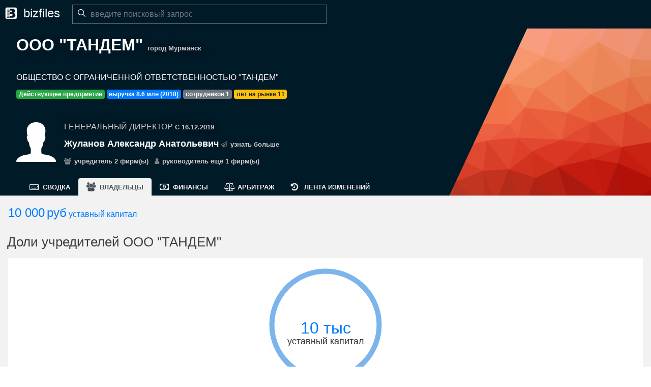

--- FILE ---
content_type: text/html; charset=utf-8
request_url: https://www.bizfiles.ru/d/company/5190031437/owners
body_size: 6073
content:
<!DOCTYPE html>
<html lang="ru">
<head>
        <link rel="apple-touch-icon" sizes="180x180" href="/assets/img/favicon/apple-touch-icon.png?v=zXbWKYdvX2">
        <link rel="icon" type="image/png" sizes="32x32" href="/assets/img/favicon/favicon-32x32.png?v=zXbWKYdvX2">
        <link rel="icon" type="image/png" sizes="16x16" href="/assets/img/favicon/favicon-16x16.png?v=zXbWKYdvX2">
        <link rel="manifest" href="/assets/img/favicon/site.webmanifest?v=zXbWKYdvX2">
        <link rel="mask-icon" href="/assets/img/favicon/safari-pinned-tab.svg?v=zXbWKYdvX2" color="#5bbad5">
        <link rel="shortcut icon" href="/assets/img/favicon/favicon.ico?v=zXbWKYdvX2">
        <meta name="msapplication-TileColor" content="#da532c">
        <meta name="msapplication-config" content="/assets/img/favicon/browserconfig.xml?v=zXbWKYdvX2">
        <meta name="theme-color" content="#ffffff">
        
            <title>ООО &quot;ТАНДЕМ&quot; город Мурманск. Список учредителей компании.</title>
            <meta name="description" content="Учредители компании ООО &quot;ТАНДЕМ&quot; город Мурманск. Жуланов Александр Анатольевич 100.00%">
            <link rel="canonical" href="https://www.bizfiles.ru/d/company/5190031437/owners" />
    
        <meta http-equiv="Content-Type" content="text/html; charset=UTF-8">
        <meta name="viewport" content="width=device-width, initial-scale=1.0">
    
        <!-- Global site tag (gtag.js) - Google Analytics -->
        <script async src="https://www.googletagmanager.com/gtag/js?id=UA-130999684-2"></script>
        <script>
            window.dataLayer = window.dataLayer || [];
            function gtag(){dataLayer.push(arguments);}
            gtag('js', new Date());
            gtag('config', 'UA-130999684-2');
        </script>
        
        
        <!-- Yandex.Metrika counter -->
        <script type="text/javascript" >
            (function(m,e,t,r,i,k,a){m[i]=m[i]||function(){(m[i].a=m[i].a||[]).push(arguments)};
                m[i].l=1*new Date();k=e.createElement(t),a=e.getElementsByTagName(t)[0],k.async=1,k.src=r,a.parentNode.insertBefore(k,a)})
            (window, document, "script", "https://mc.yandex.ru/metrika/tag.js", "ym");
        
            ym(52186945, "init", {
                id:52186945,
                clickmap:true,
                trackLinks:true,
                accurateTrackBounce:true
            });
        </script>
        <noscript><div><img src="https://mc.yandex.ru/watch/52186945" style="position:absolute; left:-9999px;" alt="" /></div></noscript>
        <!-- /Yandex.Metrika counter -->
    
        <!-- VK widget -->
        <script type="text/javascript" src="https://vk.com/js/api/openapi.js?162"></script>
    
    
        <!-- VK retargeting pixel -->
        <script type="text/javascript">!function(){var t=document.createElement("script");t.type="text/javascript",t.async=!0,t.src="https://vk.com/js/api/openapi.js?161",t.onload=function(){VK.Retargeting.Init("VK-RTRG-384813-aZMF8"),VK.Retargeting.Hit()},document.head.appendChild(t)}();</script><noscript><img src="https://vk.com/rtrg?p=VK-RTRG-384813-aZMF8" style="position:fixed; left:-999px;" alt=""/></noscript><link href="/assets/css/1.b28b26b278fc739cf826.css" rel="stylesheet"><link href="/assets/css/app.b28b26b278fc739cf826.css" rel="stylesheet"></head>
<body
    itemscope itemtype="http://schema.org/Organization"
>

    <header>
        <div class="logo" >
            <a href="/">
                <div>
                    <img src="/assets/img/logo/black_outline.svg" alt="bizfiles: проверка контрагентов и анализ конкурентов"/>
                    <span class="d-none d-md-inline">bizfiles</span>
                </div>
            </a>
        </div>
    
        <div class="search-block small-search-block">
            <div class="search-box" itemscope itemtype="http://schema.org/WebSite">
                <link itemprop="url" href="https://www.bizfiles.ru">
                <form itemprop="potentialAction" itemscope itemtype="http://schema.org/SearchAction" action="/bizfiles-app/search" method="get">
                    <link itemprop="target" href="https://www.bizfiles.ru/bizfiles-app/search?q={q}">
                    <input id="query-input" itemprop="query-input" class="form-control search-query" type="text" name="q"
                           title="Поиск компаний и предпринимателей России" autocomplete="off"
                           period="3000"
                           data-rotate='[ "сечин роснефть", "ИНН 7706107510", "газпром пермь", "чемезов сергей москва"]'
                           placeholder="введите поисковый запрос"
                           value=""
                    >
                    <div class="search-button">
                        <input type="submit" value="X"/>
                        <span class="src-btn-text">Найти</span>
                        <i class="src-btn-img ion-ios-search"></i>
                    </div>
                </form>
            
                <div class="search-box-dropdown">
                    <div class="sampl-label">Примеры:</div>
                    <a href="/bizfiles-app/search?q=сечин+роснефть"><i class="img ion-ios-search"></i>cечин роснефть</a>
                    <a href="/bizfiles-app/search?q=ИНН+7706107510"><i class="img ion-ios-search"></i>ИНН 7706107510</a>
                    <a href="/bizfiles-app/search?q=газпром+пермь"><i class="img ion-ios-search"></i>газпром пермь</a>
                    <a href="/bizfiles-app/search?q=чемезов+сергей+москва"><i class="img ion-ios-search"></i>чемезов сергей москва</a>
                </div>
            </div>
            <div class="dimmer">
            </div>
        </div>
    
        <div class="clearfix"></div>
    </header>


    <div class="jumbotron below-header jumbotron-small jumbotron-sticky with-navbar dark"
         style="background-image: url('/assets/img/bg/triangles-orange.png');">
    
        <div class="page-header-slice"></div>
        <div class="page-header">
            <div class="sname">
                <h1><span itemprop="name">ООО &quot;ТАНДЕМ&quot;</span>&nbsp;<span itemprop="areaServed" class="grey-small-text">город Мурманск</span></h1>
            </div>
            <div class="lname d-none d-md-block" itemprop="legalName">ОБЩЕСТВО С ОГРАНИЧЕННОЙ ОТВЕТСТВЕННОСТЬЮ &quot;ТАНДЕМ&quot;</div>
            <div class="badges">
                        <span class="badge badge-success">Действующее предприятие</span>
                <span class="badge badge-primary">выручка 8.6 млн (2018)</span>
                    <span class="badge badge-secondary">сотрудников <span itemprop="numberOfEmployees">1</span></span>
                    <span class="badge badge-warning">лет на рынке 11</span>
            </div>
                <div class="boss d-flex flex-row"
                     itemprop="employee" itemscope itemtype="http://schema.org/Person"
                >
                    <div class="d-none d-md-flex flex-column justify-content-center boss-portrait">
                            <i class="ion-ios-person iconic"></i>
                    </div>
    
                    <div class="d-flex flex-column justify-content-center">
                        <div class="boss-details">
                            <p class="boss-role">
                                <span itemprop="jobTitle">Генеральный Директор</span>
                                    <span class="grey-small-text"> с 16.12.2019</span>
                            </p>
                            <span class="boss-name" itemprop="name">Жуланов Александр Анатольевич</span>
                            <a class="details-ref grey text-nowrap" itemprop="url" href="/d/person/771570019231/info">
                                <i class="fa fa-paper-plane-o"></i>
                                узнать больше
                            </a>
                            <div class="badges">
                                    <a class="details-ref grey text-nowrap" href="/d/person/771570019231/info#owner">
                                        <i class="fa fa-users"></i>
                                        учредитель 2 фирм(ы)
                                    </a>
                                    <a class="details-ref grey text-nowrap" href="/d/person/771570019231/info#boss">
                                        <i class="fa fa-user"></i>
                                        руководитель ещё 1 фирм(ы)
                                    </a>
                            </div>
                        </div>
                    </div>
    
                </div>
        </div>
    
        <div class="subject-toolbar">
            <div class="scroller scroller-left"><i class="fa fa-angle-left"></i></div>
            <div class="scroller scroller-right"><i class="fa fa-angle-right"></i></div>
            <div class="scroller_wrapper">
                <ul class="nav nav-tabs list">
                        <li class="nav-item">
                            <a class="nav-link " href="/d/company/5190031437/info">
                                <i class="fa fa-keyboard-o" aria-hidden="true"></i><span>Сводка</span>
                            </a>
                        </li>
                        <li class="nav-item">
                            <a class="nav-link active" href="/d/company/5190031437/owners">
                                <i class="fa fa-users" aria-hidden="true"></i><span>Владельцы</span>
                            </a>
                        </li>
                        <li class="nav-item">
                            <a class="nav-link " href="/d/company/5190031437/fin">
                                <i class="fa fa-money" aria-hidden="true"></i><span>Финансы</span>
                            </a>
                        </li>
                        <li class="nav-item">
                            <a class="nav-link " href="/d/company/5190031437/arb">
                                <i class="fa fa-balance-scale" aria-hidden="true"></i><span>Арбитраж</span>
                            </a>
                        </li>
                        <li class="nav-item">
                            <a class="nav-link " href="/d/company/5190031437/hist">
                                <i class="fa fa-history" aria-hidden="true"></i><span>Лента изменений</span>
                            </a>
                        </li>
                </ul>
            </div>
        </div>
    </div>
    <div class="page-wrapper">
            <section class="section-wrapper">
                <div class="indicators">
                    <span class="indicator text-primary">
                                    <span>10 000</span>
                                    <span>руб</span>
                                    <span>уставный капитал</span>
                    </span>

                </div>
                <h2 class="d-none d-md-block">Доли учредителей ООО &quot;ТАНДЕМ&quot;</h2>
                <div id="owners-chart1" class="chart-panel owners-chart d-none d-md-block" style="height: 300px;"
                     owners_data='{&quot;capital&quot;:10000,&quot;capitalShort&quot;:&quot;10 тыс&quot;,&quot;owners&quot;:[{&quot;aff&quot;:{&quot;ip&quot;:&quot;0&quot;,&quot;boss&quot;:&quot;2&quot;,&quot;owner&quot;:&quot;2&quot;},&quot;inn&quot;:&quot;771570019231&quot;,&quot;sum&quot;:&quot;10 000,00&quot;,&quot;date&quot;:&quot;2018-11-23&quot;,&quot;name&quot;:&quot;Жуланов Александр Анатольевич&quot;,&quot;sum2&quot;:10000,&quot;percent&quot;:&quot;100%&quot;,&quot;percent2&quot;:&quot;100.00&quot;,&quot;color&quot;:&quot;ff0300&quot;}],&quot;othersSum&quot;:0,&quot;othersPercent&quot;:0}'>
                </div>
            </section>


        <section class="section-wrapper">
            <h2>Список учредителей  ООО &quot;ТАНДЕМ&quot;</h2>
                <div class="owners-table-wrapper">
                    <table class="bf-table owners-detailed-table">
                        <thead>
                        <tr>
                            <th>Имя</th>
                            <!--<th>ИНН</th>-->
                            <th>Доля</th>
                                <th class="aff-column">Аффилированность
                                    <i class="fa fa-question bf-help" data-toggle="tooltip" data-placement="top"
                                       title="Указано, в скольких ещё компаниях учредители являются учредителями или руководителями."></i>
                                </th>
                        </tr>
                        </thead>
                        <tbody>
                            <tr itemprop="funder" itemscope itemtype="http://schema.org/Person" class="">
                                <td>
                                    <div class="d-flex flex-row owner-cell">
                                            <i class="ion-ios-person iconic"></i>
                                        <div class="d-flex flex-column owner-details">
                                                <a href="/d/person/771570019231/info" itemprop="url"><span itemprop="name">Жуланов Александр Анатольевич</span></a>
                                            <span>
                                                                <strong>ИНН: </strong><span>771570019231</span>
                                                    <strong>Дата: </strong><span>2018-11-23</span>
                                                        </span>
                
                                        </div>
                                    </div>
                                </td>
                                <!--<td></td>-->
                                <td>
                
                                    <div class="d-flex flex-column share-cell">
                                            <span class="percent">100.00%</span>
                                            <span>10 000 руб</span>
                                    </div>
                
                                </td>
                                    <td>
                                        <div class="d-flex flex-column aff-cell">
                                                <span>Учредитель: <a href="/d/person/771570019231/info#owner">2</a></span>
                                                <span>Руководитель: <a href="/d/person/771570019231/info#boss">2</a></span>
                                        </div>
                                    </td>
                            </tr>
                        </tbody>
                    </table>
                </div>
        </section>
    </div>


<div class="popup">
    <span class="popup-title">Опрос и исследование. Бизнес в РФ: ущерб от карантина и тактика действий</span>
    <button class="button">участвовать в исследовании</button>
    <span class="close-btn"></span>
</div>
<!--<div class="page-wrapper black text-center">-->
	<!--<div class="colored-line"></div>-->
	<!--&lt;!&ndash;<div class="page-container">&ndash;&gt;-->
		<!--&lt;!&ndash;<p class="padded">Shout out to <a target="_blank" href="http://www.pexels.com/">pexels</a> and <a target="_blank" href="http://www.freepik.com/">freepik</a></p>&ndash;&gt;-->
	<!--&lt;!&ndash;</div>&ndash;&gt;-->
<!--</div>-->

<footer class="page-wrapper dark">
	<div class="page-container padded">

		<div class="row">

			<div class="col-md-4">
				<nav class="footer-menu">
					<ul>
						<li>
							<div class="footer_menu_category">Следите за нами</div>
							<ul>
                                <li><a href="https://vk.com/bizfiles" target="_blank"><i class="fa fa-vk small"></i>vk</a></li>
								<li><a href="https://twitter.com/bizfilez" target="_blank"><i class="fa fa-twitter small"></i>twitter</a></li>
                                <li><a href="https://zen.yandex.ru/id/5d4acaadac412400adc7435f" target="_blank"><i class="fa fa-y-combinator small"></i>Яндекс Дзен</a></li>
                            </ul>
						</li>
                        <li>
                            <div class="footer_menu_category">Напишите нам</div>
                            <ul>
                                <li><a href="mailto:info@bizfiles.ru"><i class="fa fa-envelope small"></i>info@bizfiles.ru</a></li>
                            </ul>
                        </li>
                        <li>
                            <div class="footer_menu_category">Адрес</div>
                            <ul>
                                <li>
                                    129515, Россия, Москва,<br>
                                        улица Академика Королева, дом 13,<br>
                                        помещение III, офис 33
                                </li>
                            </ul>
                        </li>
                        <!--<li>-->
                            <!--<div class="footer_menu_category">Адрес</div>-->
                            <!--<ul>-->
                                <!--<li><a href="mailto:info@bizfiles.ru"><i class="fa fa-envelope small"></i>info@bizfiles.ru</a></li>-->
                            <!--</ul>-->
                        <!--</li>-->
					</ul>
				</nav>
			</div>

            <!-- here was a blog -->
			<div class="col-md-4">
				<nav class="footer-menu">
                    <ul>
                        <li>
                            <div class="footer_menu_category">Статьи</div>
                            <ul>
                                <li>
                                    <a href="/blog/tactics">Кризис и бизнес: советы, которые дают предприниматели, а не консультанты</a>
                                </li>
                                <li>
                                    <a href="/blog/howtospy">Конкурентная разведка не выходя из дома</a>
                                </li>
                                <li>
                                    <a href="/blog/regip">Открытие ИП: проблемы и подводные камни</a>
                                </li>
                                <li>
                                    <a href="/blog/howtofindbest">Как выявить самых успешных конкурентов?</a>
                                </li>
                                <li>
                                    <a href="/blog/tenplacestofindcompetitor">10 мест для поиска конкурентов</a>
                                </li>
                            </ul>
                        </li>

                    </ul>
				</nav>
			</div>


			<div class="col-md-4">
                <!-- VK Widget -->
                <div id="vk_groups"></div>
                <script type="text/javascript">
                    VK.Widgets.Group("vk_groups", {mode: 4, wide: 1, no_cover: 1, height: "400"}, 180497130);
                </script>
            </div>

		</div>

		<div class="row">
			<div class="col-md-12 logo text-center">

				<!--<img class="logo" src="/assets/img/logo/black_outline.svg">-->
                <div>
                    <span class="copyright">
                    © bizfiles.ru
                    </span>
                    <a href="/termsofuse">Условия использования</a>
                </div>
			</div>
		</div>

	</div>
</footer>
<script type="text/javascript" src="/assets/js/styles.b28b26b278fc739cf826.js"></script><script type="text/javascript" src="/assets/js/app.b28b26b278fc739cf826.js"></script></body>
</html>
